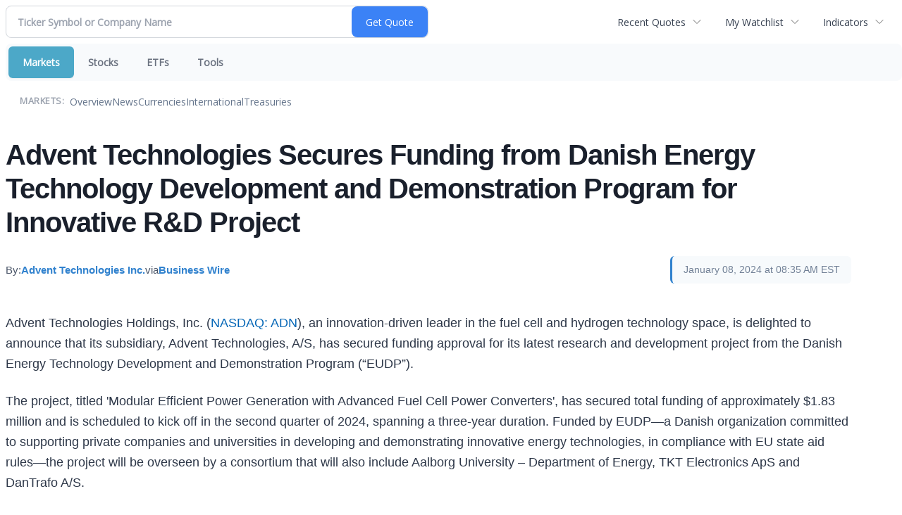

--- FILE ---
content_type: text/html; charset=UTF-8
request_url: https://business.sherbrookerecord.com/sherbrookerecord/article/bizwire-2024-1-8-advent-technologies-secures-funding-from-danish-energy-technology-development-and-demonstration-program-for-innovative-r-and-d-project
body_size: 33150
content:
<!doctype html>

<div class="invc">
<link href="https://fonts.googleapis.com/css2?family=Open+Sans&display=swap" rel="stylesheet">


  <script src="//js.financialcontent.com/FCON/FCON.js" type="text/javascript"></script>
  <script type="text/javascript">
   FCON.initialize('//js.financialcontent.com/',true,'business.sherbrookerecord.com','sherbrookerecord','');
  </script>
  
<link rel="stylesheet" href="https://business.sherbrookerecord.com/privatelabel/privatelabel1.css">
 <script type="text/javascript">
  document.FCON.setAutoReload(600);
 </script>

 <div class="nav">
  <div class="investing-nav-2020">
 <div class="investing-nav-2020-getquote">
  <div class="investing-nav-2020-getquote-widget" id="investingnav_tickerbox"></div>
 </div>
 <div class="investing-nav-2020-hotlinks">
  <div class="investing-nav-2020-hotlink">
   <a class="drop" hoverMenu="_next" href="https://business.sherbrookerecord.com/sherbrookerecord/user/recentquotes">Recent Quotes</a>
   <div class="drop_items" style="display:none">
    <div class="morelink clearfix"><a href="https://business.sherbrookerecord.com/sherbrookerecord/user/recentquotes">View Full List</a></div>
   </div>
  </div>
  <div class="investing-nav-2020-hotlink">
   <a class="drop" hoverMenu="_next" href="https://business.sherbrookerecord.com/sherbrookerecord/user/watchlist">My Watchlist</a>
   <div class="drop_items" style="display:none">
    <div class="morelink clearfix"><a href="https://business.sherbrookerecord.com/sherbrookerecord/user/watchlist">Create Watchlist</a></div>
   </div>
  </div>
  <div class="investing-nav-2020-hotlink">
   <a class="drop" hoverMenu="_next">Indicators</a>
   <div class="drop_items" style="display:none">
    <div class="clearfix"><a href="https://business.sherbrookerecord.com/sherbrookerecord/quote?Symbol=DJI%3ADJI">DJI</a></div>
    <div class="clearfix"><a href="https://business.sherbrookerecord.com/sherbrookerecord/quote?Symbol=NQ%3ACOMP">Nasdaq Composite</a></div>
    <div class="clearfix"><a href="https://business.sherbrookerecord.com/sherbrookerecord/quote?Symbol=CBOE%3ASPX">SPX</a></div>
    <div class="clearfix"><a href="https://business.sherbrookerecord.com/sherbrookerecord/quote?Symbol=CY%3AGOLD">Gold</a></div>
    <div class="clearfix"><a href="https://business.sherbrookerecord.com/sherbrookerecord/quote?Symbol=CY%3AOIL">Crude Oil</a></div>
   </div>
  </div>
 </div>
 <div class="investing-nav-2020-menu">
  <div class="investing-nav-2020-menu-item active" hoverable="true"><a href="https://business.sherbrookerecord.com/sherbrookerecord/markets">Markets</a></div>
  <div class="investing-nav-2020-menu-item " hoverable="true"><a href="https://business.sherbrookerecord.com/sherbrookerecord/stocks">Stocks</a></div>
  <div class="investing-nav-2020-menu-item " hoverable="true"><a href="https://business.sherbrookerecord.com/sherbrookerecord/funds">ETFs</a></div>
  <div class="investing-nav-2020-menu-item " hoverable="true"><a href="https://business.sherbrookerecord.com/sherbrookerecord/user/login">Tools</a></div>
  <div class="investing-nav-2020-menu-final-item"></div>
 </div>
 <div class="investing-nav-2020-items">
  <div class="nav-level-indicator">Markets:</div>
  <div class="investing-nav-2020-items-item ">
   <a href="https://business.sherbrookerecord.com/sherbrookerecord/markets">Overview</a>
  </div>
  <div class="investing-nav-2020-items-item ">
   <a href="https://business.sherbrookerecord.com/sherbrookerecord/markets/news">News</a>
  </div>
  <div class="investing-nav-2020-items-item ">
   <a href="https://business.sherbrookerecord.com/sherbrookerecord/currencies">Currencies</a>
  </div>
  <div class="investing-nav-2020-items-item ">
   <a href="https://business.sherbrookerecord.com/sherbrookerecord/markets/international">International</a>
  </div>
  <div class="investing-nav-2020-items-item ">
   <a href="https://business.sherbrookerecord.com/sherbrookerecord/markets/treasury">Treasuries</a>
  </div>
  <div class="investing-nav-2020-items-final-item"></div>
 </div>
</div>
<script type="text/javascript">
 document.FCON.loadLibraryImmediately('Hover');
 document.FCON.loadLibraryImmediately('QuoteAPI');
 document.FCON.loadLibraryImmediatelyCallback('TickerBox2020',
  function () {
   var opts = {};
   document.FCON.TickerBox2020.create(document.getElementById("investingnav_tickerbox"), opts);
  }
 );
</script>
<link rel="stylesheet" href="https://business.sherbrookerecord.com/widget/privatelabel/nav/investingnav2020.css">

 </div>

 <div class="fc-page ">
<div class="widget">
 
<link rel="stylesheet" href="https://business.sherbrookerecord.com/widget/privatelabel/newsrpm/article1.css">

<article class="newsrpm-article" itemscope itemtype="http://schema.org/Article">
 <script type="application/ld+json">{"datePublished":"2024-01-08T13:35:00.000Z","mainEntityOfPage":{"@type":"WebPage","@id":"https://business.sherbrookerecord.com/sherbrookerecord/article/bizwire-2024-1-8-advent-technologies-secures-funding-from-danish-energy-technology-development-and-demonstration-program-for-innovative-r-and-d-project"},"headline":"Advent Technologies Secures Funding from Danish Energy Technology Development and Demonstration Program for Innovative R&D Project","image":["https://mms.businesswire.com/media/20240108615576/en/1991941/22/logo.jpg"],"@context":"https://schema.org","dateModified":"2024-01-08T13:37:10.000Z","@type":"NewsArticle"}</script>
 <h1 class="title" itemprop="name">Advent Technologies Secures Funding from Danish Energy Technology Development and Demonstration Program for Innovative R&amp;D Project</h1>
 <div class="author">
  By:
  <a href="https://business.sherbrookerecord.com/sherbrookerecord/news/publisher/advent%20technologies%20inc." itemprop="author" itemscope itemtype="http://schema.org/Organization"><span itemprop="name">Advent Technologies Inc.</span></a> via
  <a href="https://business.sherbrookerecord.com/sherbrookerecord/news/provider/bizwire" itemprop="publisher" itemscope itemtype="http://schema.org/Organization"><span itemprop="name">Business Wire</span></a>
 </div>
 <div class="date" itemprop="datePublished">January 08, 2024 at 08:35 AM EST</div>
 <div class="body" id="news_body">
  <style></style>
  <div itemprop="articleBody">
  <article><p>
Advent Technologies Holdings, Inc. (<a href="https://business.sherbrookerecord.com/sherbrookerecord/quote?Symbol=NQ%3AADN">NASDAQ: ADN</a>), an innovation-driven leader in the fuel cell and hydrogen technology space, is delighted to announce that its subsidiary, Advent Technologies, A/S, has secured funding approval for its latest research and development project from the Danish Energy Technology Development and Demonstration Program (“EUDP”).

</p><p>
The project, titled 'Modular Efficient Power Generation with Advanced Fuel Cell Power Converters', has secured total funding of approximately $1.83 million and is scheduled to kick off in the second quarter of 2024, spanning a three-year duration. Funded by EUDP—a Danish organization committed to supporting private companies and universities in developing and demonstrating innovative energy technologies, in compliance with EU state aid rules—the project will be overseen by a consortium that will also include Aalborg University – Department of Energy, TKT Electronics ApS and DanTrafo A/S.

</p><p>
This initiative will pioneer the development of a cutting-edge modular, scalable, and high-density DC-DC power converter, specifically tailored for Advent's next-generation High-Temperature Proton Exchange Membrane (“HT-PEM”) fuel cell applications. Advent's next-generation HT-PEM fuel cell applications are built on the groundbreaking <i>Ion-Pair</i>™ Membrane Electrode Assembly (“MEA”) technology. This technology is currently commercialized by Advent, made available through the Company’s participation in the U.S. Department of Energy’s L’Innovator™ program, and developed in collaboration with top-tier U.S. research institutions, such as Los Alamos National Laboratory, Brookhaven National Laboratory, and, the National Renewable Energy Laboratory.

</p><p>
Advent’s <i>Ion-Pair</i>™ MEA technology aims to revolutionize the global fuel cell market by extending the expected lifetime of fuel cells to at least three times longer and delivering double the power density of Advent's earlier fuel cell systems. This makes them ideal for heavy-duty mobility applications. Manufacturing of these fuel cell systems will take place in Kozani, Greece, as part of the EU-approved Green HiPo IPCEI Project. Green HiPo encompasses the development, design, and manufacture of HT-PEM fuel cell systems and electrolyzer systems for the production of power and hydrogen, respectively. Green HiPo will significantly contribute to the region of Western Macedonia’s transition from a coal-based economy to a greener economic model, with a new state-of-the-art facility in Kozani serving as the production hub for fuel cells and electrolysers.

</p><p>
<b>Morten Sørensen, Senior Vice President of Advent Technologies A/S</b>, commented: “Today marks a significant stride forward in propelling our innovative fuel cell technology, which we believe stands as the future of clean energy, presenting substantial potential for decarbonizing hard-to-abate sectors that were previously resistant to change with available technologies. We express our gratitude to EUDP for placing their trust in our vision and eagerly look forward to embarking on a collaborative journey with our esteemed project partners. Collectively, we strive for the successful completion of this project, taking us a step closer to a future where HT-PEM fuel cell technology sets the standard in fuel cell usage.”

</p><p>
<b>About Advent Technologies Holdings, Inc</b>

</p><p>
Advent Technologies Holdings, Inc. is a U.S. corporation that develops, manufactures, and assembles complete fuel cell systems as well as supplying customers with critical components for fuel cells in the renewable energy sector. Advent is headquartered in Boston, Massachusetts, with offices in California, Greece, Denmark, Germany, and the Philippines. With more than 150 patents issued, pending, and/or licensed for fuel cell technology, Advent holds the IP for next-generation HT-PEM that enables various fuels to function at high temperatures and under extreme conditions, suitable for the automotive, aviation, defense, oil and gas, marine, and power generation sectors. For more information, visit <a rel="nofollow" href="https://cts.businesswire.com/ct/CT?id=smartlink&amp;url=https%3A%2F%2Fwww.advent.energy%2F&amp;esheet=53878731&amp;newsitemid=20240108615576&amp;lan=en-US&amp;anchor=www.advent.energy&amp;index=1&amp;md5=e2a98d22d2d27b4692e1f250d2f38d81" shape="rect">www.advent.energy</a>.

</p><p>
<b>Cautionary Note Regarding Forward-Looking Statements</b>

</p><p>
This press release includes forward-looking statements. These forward-looking statements generally can be identified by the use of words such as “anticipate,” “expect,” “plan,” “could,” “may,” “will,” “believe,” “estimate,” “forecast,” “goal,” “project,” and other words of similar meaning. Each forward-looking statement contained in this press release is subject to risks and uncertainties that could cause actual results to differ materially from those expressed or implied by such statement. Applicable risks and uncertainties include, among others, the Company’s ability to maintain the listing of the Company’s common stock on Nasdaq; future financial performance; public securities’ potential liquidity and trading; impact from the outcome of any known and unknown litigation; ability to forecast and maintain an adequate rate of revenue growth and appropriately plan its expenses; expectations regarding future expenditures; future mix of revenue and effect on gross margins; attraction and retention of qualified directors, officers, employees and key personnel; ability to compete effectively in a competitive industry; ability to protect and enhance Advent’s corporate reputation and brand; expectations concerning its relationships and actions with technology partners and other third parties; impact from future regulatory, judicial and legislative changes to the industry; ability to locate and acquire complementary technologies or services and integrate those into the Company’s business; future arrangements with, or investments in, other entities or associations; and intense competition and competitive pressure from other companies worldwide in the industries in which the Company will operate; and the risks identified under the heading “Risk Factors” in Advent’s Annual Report on Form 10-K filed with the Securities and Exchange Commission (“SEC”) on March 31, 2023, as well as the other information filed with the SEC. Investors are cautioned not to place considerable reliance on the forward-looking statements contained in this press release. You are encouraged to read Advent’s filings with the SEC, available at <a rel="nofollow" href="https://cts.businesswire.com/ct/CT?id=smartlink&amp;url=http%3A%2F%2Fwww.sec.gov&amp;esheet=53878731&amp;newsitemid=20240108615576&amp;lan=en-US&amp;anchor=www.sec.gov&amp;index=2&amp;md5=85b0339fc61a0fbd3a597c1e570020ca" shape="rect">www.sec.gov</a>, for a discussion of these and other risks and uncertainties. The forward-looking statements in this press release speak only as of the date of this document, and the Company undertakes no obligation to update or revise any of these statements. Advent’s business is subject to substantial risks and uncertainties, including those referenced above. Investors, potential investors, and others should give careful consideration to these risks and uncertainties.

</p><p><img alt="" src="https://cts.businesswire.com/ct/CT?id=bwnews&amp;sty=20240108615576r1&amp;sid=fincn&amp;distro=ftp"></img><span class="bwct31415"></span></p><p id="mmgallerylink"><span id="mmgallerylink-phrase">View source version on businesswire.com: </span><span id="mmgallerylink-link"><a href="https://www.businesswire.com/news/home/20240108615576/en/" rel="nofollow">https://www.businesswire.com/news/home/20240108615576/en/</a></span></p></article><div class="contacts"><h2>Contacts</h2><article><p>
<b>Advent Technologies Holdings, Inc. 
</b><br></br>Michael Trontzos
<br></br><a rel="nofollow" href="mailto:press@advent.energy" shape="rect">press@advent.energy</a>

</p></article></div>
  </div>
 </div>
</article>
</div>
<div class="fc-responsive-column-group">
 <div style="flex-basis: 640px; flex-shrink: 0; flex-grow: 1; min-width: 0; margin: 0 0.5em">
  <div class="header-2020">
 <h1>More News</h1>
 <a href="https://business.sherbrookerecord.com/sherbrookerecord/markets/news/marketbeat" alt="View more More News" class="header-2020-more"  >View More</a>
</div>
<link rel="stylesheet" href="https://business.sherbrookerecord.com/widget/privatelabel/header/header2020.css">
  <div class="newsrpm-headlines1">

  <div class="headline linked-out has-photo">
  <div class="left">
   <div class="photo">
    <img src="https://cdn.newsrpm.com/image/201107?maxWidth=300" style="visibility: hidden" onLoad="this.style.visibility = 'visible'">
   </div>
  </div>
  <div class="right">
   <div class="title">
    <a target="_blank" title="Is Lemonade Stock Set for a Big Squeeze After Earnings?" href="https://www.marketbeat.com/originals/is-lemonade-lmnd-stock-set-for-a-big-squeeze-after-earnings/?utm_source=cloudquote&amp;utm_medium=cloudquote">Is Lemonade Stock Set for a Big Squeeze After Earnings?</a>
    <div class="date" itemprop="datePublished">Today 10:52 EST</div>
   </div>
   <div class="meta-row">
    <div class="meta provider"><span>Via</span> <a href="https://business.sherbrookerecord.com/sherbrookerecord/news/provider/marketbeat">MarketBeat</a></div>
    <div class="meta related-tickers"><span>Tickers</span>
      <a href="https://business.sherbrookerecord.com/sherbrookerecord/quote?Symbol=321%3A2578245858">LMND</a>
    </div>
   </div>

  </div>
 </div>

  <div class="headline linked-out has-photo">
  <div class="left">
   <div class="photo">
    <img src="https://cdn.newsrpm.com/image/201097?maxWidth=300" style="visibility: hidden" onLoad="this.style.visibility = 'visible'">
   </div>
  </div>
  <div class="right">
   <div class="title">
    <a target="_blank" title="Caterpillar Stock Could Top $650 by Year&rsquo;s End" href="https://www.marketbeat.com/originals/caterpillar-stock-could-top-650-by-years-end/?utm_source=cloudquote&amp;utm_medium=cloudquote">Caterpillar Stock Could Top $650 by Year&rsquo;s End</a>
    <div class="date" itemprop="datePublished">Today 10:23 EST</div>
   </div>
   <div class="meta-row">
    <div class="meta provider"><span>Via</span> <a href="https://business.sherbrookerecord.com/sherbrookerecord/news/provider/marketbeat">MarketBeat</a></div>
    <div class="meta related-tickers"><span>Tickers</span>
      <a href="https://business.sherbrookerecord.com/sherbrookerecord/quote?Symbol=321%3A916546">CAT</a>
    </div>
   </div>

  </div>
 </div>

  <div class="headline linked-out has-photo">
  <div class="left">
   <div class="photo">
    <img src="https://cdn.newsrpm.com/image/201098?maxWidth=300" style="visibility: hidden" onLoad="this.style.visibility = 'visible'">
   </div>
  </div>
  <div class="right">
   <div class="title">
    <a target="_blank" title="ServiceNow&rsquo;s 5-for-1 Split Is a Signal for Investors to Buy" href="https://www.marketbeat.com/originals/servicenows-5-for-1-split-is-a-signal-for-investors-to-buy/?utm_source=cloudquote&amp;utm_medium=cloudquote">ServiceNow&rsquo;s 5-for-1 Split Is a Signal for Investors to Buy</a>
    <div class="date" itemprop="datePublished">Today 10:19 EST</div>
   </div>
   <div class="meta-row">
    <div class="meta provider"><span>Via</span> <a href="https://business.sherbrookerecord.com/sherbrookerecord/news/provider/marketbeat">MarketBeat</a></div>
    <div class="meta related-tickers"><span>Tickers</span>
      <a href="https://business.sherbrookerecord.com/sherbrookerecord/quote?Symbol=321%3A18868154">NOW</a>
    </div>
   </div>

  </div>
 </div>

  <div class="headline linked-out has-photo">
  <div class="left">
   <div class="photo">
    <img src="https://cdn.newsrpm.com/image/200895?maxWidth=300" style="visibility: hidden" onLoad="this.style.visibility = 'visible'">
   </div>
  </div>
  <div class="right">
   <div class="title">
    <a target="_blank" title="Is Beyond Meat a Buy After Meme Stock Surge? Analysts Say No" href="https://www.marketbeat.com/originals/beyond-meat-and-the-return-of-the-meme-stock-short-squeeze/?utm_source=cloudquote&amp;utm_medium=cloudquote">Is Beyond Meat a Buy After Meme Stock Surge? Analysts Say No</a>
    <div class="date" itemprop="datePublished">November 01, 2025</div>
   </div>
   <div class="meta-row">
    <div class="meta provider"><span>Via</span> <a href="https://business.sherbrookerecord.com/sherbrookerecord/news/provider/marketbeat">MarketBeat</a></div>
    <div class="meta related-tickers"><span>Tickers</span>
      <a href="https://business.sherbrookerecord.com/sherbrookerecord/quote?Symbol=321%3A22259993">AMC</a>
      <a href="https://business.sherbrookerecord.com/sherbrookerecord/quote?Symbol=537%3A2578137127">BYND</a>
      <a href="https://business.sherbrookerecord.com/sherbrookerecord/quote?Symbol=321%3A2274310">GME</a>
      <a href="https://business.sherbrookerecord.com/sherbrookerecord/quote?Symbol=321%3A984101">WMT</a>
    </div>
   </div>

  </div>
 </div>

  <div class="headline linked-out has-photo">
  <div class="left">
   <div class="photo">
    <img src="https://cdn.newsrpm.com/image/200890?maxWidth=300" style="visibility: hidden" onLoad="this.style.visibility = 'visible'">
   </div>
  </div>
  <div class="right">
   <div class="title">
    <a target="_blank" title="ABBV Stock: $250 May Be the New Floor After Big Q3 Earnings Beat" href="https://www.marketbeat.com/originals/abbv-stock-250-may-be-the-new-floor-after-beat-and-raise-quarter/?utm_source=cloudquote&amp;utm_medium=cloudquote">ABBV Stock: $250 May Be the New Floor After Big Q3 Earnings Beat</a>
    <div class="date" itemprop="datePublished">November 01, 2025</div>
   </div>
   <div class="meta-row">
    <div class="meta provider"><span>Via</span> <a href="https://business.sherbrookerecord.com/sherbrookerecord/news/provider/marketbeat">MarketBeat</a></div>
    <div class="meta related-tickers"><span>Tickers</span>
      <a href="https://business.sherbrookerecord.com/sherbrookerecord/quote?Symbol=321%3A20145667">ABBV</a>
      <a href="https://business.sherbrookerecord.com/sherbrookerecord/quote?Symbol=321%3A903037">ABT</a>
    </div>
   </div>

  </div>
 </div>
</div>



<link rel="stylesheet" href="https://business.sherbrookerecord.com/widget/privatelabel/newsrpm/headlines1.css">
 </div>
 <div style="flex-basis: 300px; flex-shrink: 0; flex-grow: 1; margin: 0 0.5em">
  <div class="header-2020">
 <h1>Recent Quotes</h1>
 <a href="https://business.sherbrookerecord.com/sherbrookerecord/user/recentquotes" alt="View more Recent Quotes" class="header-2020-more"  >View More</a>
</div>

   <div class="cookiewatchlist1">
 <div class="watchlist_dynamic1">
 <table width="100%" border="0" cellspacing="0" cellpadding="0" class="data">  
  <tr>
   <th colspan="1" class="first rowtitle">Symbol</th>
   <th class="col_price">Price</th>
   <th class="col_changecompound">Change (%)</th>
  </tr>
  <tr>
   <td class="first rowtitle">
    <a title="Quote for Amazon.com" href="https://business.sherbrookerecord.com/sherbrookerecord/quote?Symbol=NQ%3AAMZN">AMZN</a><span class="delay">&nbsp;</span>
   </td>
   <td data-field="0_Price" class="last col_price">244.22</td>
   <td data-field="0_ChangeCompound" class="last col_changecompound"><div class="positive change_positive">+21.36 (9.58%)</div></td>
  </tr>
  <tr>
   <td class="first rowtitle">
    <a title="Quote for Apple" href="https://business.sherbrookerecord.com/sherbrookerecord/quote?Symbol=NQ%3AAAPL">AAPL</a><span class="delay">&nbsp;</span>
   </td>
   <td data-field="1_Price" class="last col_price">270.37</td>
   <td data-field="1_ChangeCompound" class="last col_changecompound"><div class="negative change_negative">-1.03 (-0.38%)</div></td>
  </tr>
  <tr>
   <td class="first rowtitle">
    <a title="Quote for Advanced Micro Devices, Inc. - Common Stock" href="https://business.sherbrookerecord.com/sherbrookerecord/quote?Symbol=NQ%3AAMD">AMD</a><span class="delay">&nbsp;</span>
   </td>
   <td data-field="2_Price" class="last col_price">256.12</td>
   <td data-field="2_ChangeCompound" class="last col_changecompound"><div class="positive change_positive">+1.28 (0.50%)</div></td>
  </tr>
  <tr>
   <td class="first rowtitle">
    <a title="Quote for Bank of America" href="https://business.sherbrookerecord.com/sherbrookerecord/quote?Symbol=NY%3ABAC">BAC</a><span class="delay">&nbsp;</span>
   </td>
   <td data-field="3_Price" class="last col_price">53.45</td>
   <td data-field="3_ChangeCompound" class="last col_changecompound"><div class="positive change_positive">+0.42 (0.79%)</div></td>
  </tr>
  <tr>
   <td class="first rowtitle">
    <a title="Quote for Alphabet-C" href="https://business.sherbrookerecord.com/sherbrookerecord/quote?Symbol=NQ%3AGOOG">GOOG</a><span class="delay">&nbsp;</span>
   </td>
   <td data-field="4_Price" class="last col_price">281.82</td>
   <td data-field="4_ChangeCompound" class="last col_changecompound"><div class="negative change_negative">-0.08 (-0.03%)</div></td>
  </tr>
  <tr>
   <td class="first rowtitle">
    <a title="Quote for Meta Platforms, Inc. - Class A Common Stock" href="https://business.sherbrookerecord.com/sherbrookerecord/quote?Symbol=NQ%3AMETA">META</a><span class="delay">&nbsp;</span>
   </td>
   <td data-field="5_Price" class="last col_price">648.35</td>
   <td data-field="5_ChangeCompound" class="last col_changecompound"><div class="negative change_negative">-18.12 (-2.72%)</div></td>
  </tr>
  <tr>
   <td class="first rowtitle">
    <a title="Quote for Microsoft" href="https://business.sherbrookerecord.com/sherbrookerecord/quote?Symbol=NQ%3AMSFT">MSFT</a><span class="delay">&nbsp;</span>
   </td>
   <td data-field="6_Price" class="last col_price">517.81</td>
   <td data-field="6_ChangeCompound" class="last col_changecompound"><div class="negative change_negative">-7.95 (-1.51%)</div></td>
  </tr>
  <tr>
   <td class="first rowtitle">
    <a title="Quote for NVIDIA Corp" href="https://business.sherbrookerecord.com/sherbrookerecord/quote?Symbol=NQ%3ANVDA">NVDA</a><span class="delay">&nbsp;</span>
   </td>
   <td data-field="7_Price" class="last col_price">202.49</td>
   <td data-field="7_ChangeCompound" class="last col_changecompound"><div class="negative change_negative">-0.40 (-0.20%)</div></td>
  </tr>
  <tr>
   <td class="first rowtitle">
    <a title="Quote for Oracle Corp" href="https://business.sherbrookerecord.com/sherbrookerecord/quote?Symbol=NY%3AORCL">ORCL</a><span class="delay">&nbsp;</span>
   </td>
   <td data-field="8_Price" class="last col_price">262.61</td>
   <td data-field="8_ChangeCompound" class="last col_changecompound"><div class="positive change_positive">+5.72 (2.23%)</div></td>
  </tr>
  <tr>
   <td class="first rowtitle">
    <a title="Quote for Tesla, Inc." href="https://business.sherbrookerecord.com/sherbrookerecord/quote?Symbol=NQ%3ATSLA">TSLA</a><span class="delay">&nbsp;</span>
   </td>
   <td data-field="9_Price" class="last col_price">456.56</td>
   <td data-field="9_ChangeCompound" class="last col_changecompound"><div class="positive change_positive">+16.46 (3.74%)</div></td>
  </tr>
 </table>
 <script type="text/javascript">
  (function() {
   var root = document.currentScript || document.scripts[document.scripts.length - 1];
   root = root.parentNode;
  
   var quotes = [{"prevClose":"222.86","symbolId":"537:645156"},{"prevClose":"271.40","symbolId":"537:908440"},{"prevClose":"254.84","symbolId":"537:903491"},{"prevClose":"53.03","symbolId":"321:748628"},{"symbolId":"537:29798545","prevClose":"281.90"},{"prevClose":"666.47","symbolId":"537:2578305023"},{"symbolId":"537:951692","prevClose":"525.76"},{"prevClose":"202.89","symbolId":"537:994529"},{"prevClose":"256.89","symbolId":"321:959184"},{"prevClose":"440.10","symbolId":"537:11448018"}]; 
   var positions = [];   
   for (var i = 0; i < quotes.length; i++) {
    positions[quotes[i].symbolId] = i;
   }

   document.FCON.loadLibraryCallback('Format', function () {
    document.FCON.loadLibraryCallback('Streaming', function () {
     document.FCON.Streaming.watchSymbols(
      quotes.map(function(q) { return q.symbolId; }),
      function(data) {
       var symbol = data['.S'];
       var pos = positions[symbol];
      
       var prevClose = quotes[pos].prevClose;
       var price = parseFloat(data.P);
       var tradeTime = parseInt(data.T);
       var volume    = parseInt(data.V);
       
       if (! price > 0) return;
       
       var change = price - prevClose;
       var changePercent = change * 100 / price;
       var changeName = "unchanged";
       var arrowName = "arrow arrow_neutral";
       if (change > 0) {
        changeName = "positive change_positive";
        arrowName = "arrow arrow_up";
       } else if (change < 0) {
        changeName = "negative change_negative";
        arrowName = "arrow arrow_down";
       }
       divChange = "<div class='" + changeName + "'>";
       divChangeArrow = "<div class='" + arrowName + " "  + changeName + "'>";

       root.querySelector('td[data-field="' + pos + '_Price"').innerHTML = document.FCON.Format.format(price,{Type: 'number', Decimals: 2, Comma: 1, Default: '-'});;
       root.querySelector('td[data-field="' + pos + '_ChangeCompound"').innerHTML = divChange + document.FCON.Format.format(change,{Type: 'number', Decimals: 2, Plus: 1, Default: '+0.00'}) + ' (' + document.FCON.Format.format(changePercent,{Type: 'number', Decimals: 2, Plus: 1, Suffix: '%', Default: '0.00%'}) + ')</div>';
      }
     )
    });
   });
  })();
 </script>
</div>
<link rel="stylesheet" href="https://business.sherbrookerecord.com/widget/privatelabel/quote/watchlist_dynamic1.css">
</div>
<script type="text/javascript">
 document.FCON.loadLibraryCallback('WatchList',
  function () {
   document.FCON.recentQuotes = new WatchList('RecentStocks');
  }
 );
</script>

 </div>
</div> </div>

 <div class="attribution-2020">
 <div class="attribution-2020-ad">
  
 </div>
 
 <div class="attribution-2020-content">
  <a href="https://markets.financialcontent.com/stocks" class="attribution-2020-logo">
   <img src="https://images.financialcontent.com/investcenter/fcon_dark.svg" alt="FinancialContent" />
  </a>
  
  <div class="attribution-2020-info">
   Stock Quote API &amp; Stock News API supplied by <a href="https://www.cloudquote.io">www.cloudquote.io</a><br />
   Quotes delayed at least 20 minutes.<br />
   By accessing this page, you agree to the <a href="https://www.financialcontent.com/privacy" target="_blank">Privacy Policy</a> and <a href="https://www.financialcontent.com/tos" target="_blank">Terms Of Service</a>.
  </div>
  
  <div class="social">
   <a href="https://x.com/fincontent" target="_blank" aria-label="X (Twitter)">
    <svg xmlns="http://www.w3.org/2000/svg" width="16" height="16" fill="currentColor" viewBox="0 0 16 16">
     <path d="M12.6.75h2.454l-5.36 6.142L16 15.25h-4.937l-3.867-5.07-4.425 5.07H.316l5.733-6.57L0 .75h5.063l3.495 4.633L12.601.75Zm-.86 13.028h1.36L4.323 2.145H2.865z"/>
    </svg>
   </a>
   <a href="https://www.facebook.com/financialcontent/" target="_blank" aria-label="Facebook">
    <svg xmlns="http://www.w3.org/2000/svg" width="16" height="16" fill="currentColor" viewBox="0 0 16 16">
     <path d="M16 8.049c0-4.446-3.582-8.05-8-8.05C3.58 0-.002 3.603-.002 8.05c0 4.017 2.926 7.347 6.75 7.951v-5.625h-2.03V8.05H6.75V6.275c0-2.017 1.195-3.131 3.022-3.131.876 0 1.791.157 1.791.157v1.98h-1.009c-.993 0-1.303.621-1.303 1.258v1.51h2.218l-.354 2.326H9.25V16c3.824-.604 6.75-3.934 6.75-7.951"/>
    </svg>
   </a>
   <a href="https://www.linkedin.com/company/financialcontent-inc." target="_blank" aria-label="LinkedIn">
    <svg xmlns="http://www.w3.org/2000/svg" width="16" height="16" fill="currentColor" viewBox="0 0 16 16">
     <path d="M0 1.146C0 .513.526 0 1.175 0h13.65C15.474 0 16 .513 16 1.146v13.708c0 .633-.526 1.146-1.175 1.146H1.175C.526 16 0 15.487 0 14.854zm4.943 12.248V6.169H2.542v7.225zm-1.2-8.212c.837 0 1.358-.554 1.358-1.248-.015-.709-.52-1.248-1.342-1.248S2.4 3.226 2.4 3.934c0 .694.521 1.248 1.327 1.248zm4.908 8.212V9.359c0-.216.016-.432.08-.586.173-.431.568-.878 1.232-.878.869 0 1.216.662 1.216 1.634v3.865h2.401V9.25c0-2.22-1.184-3.252-2.764-3.252-1.274 0-1.845.7-2.165 1.193v.025h-.016l.016-.025V6.169h-2.4c.03.678 0 7.225 0 7.225z"/>
    </svg>
   </a>
   <a href="https://www.instagram.com/financialcontent_com" target="_blank" aria-label="Instagram">
    <svg xmlns="http://www.w3.org/2000/svg" width="16" height="16" fill="currentColor" viewBox="0 0 16 16">
     <path d="M8 0C5.829 0 5.556.01 4.703.048 3.85.088 3.269.222 2.76.42a3.9 3.9 0 0 0-1.417.923A3.9 3.9 0 0 0 .42 2.76C.222 3.268.087 3.85.048 4.7.01 5.555 0 5.827 0 8.001c0 2.172.01 2.444.048 3.297.04.852.174 1.433.372 1.942.205.526.478.972.923 1.417.444.445.89.719 1.416.923.51.198 1.09.333 1.942.372C5.555 15.99 5.827 16 8 16s2.444-.01 3.298-.048c.851-.04 1.434-.174 1.943-.372a3.9 3.9 0 0 0 1.416-.923c.445-.445.718-.891.923-1.417.197-.509.332-1.09.372-1.942C15.99 10.445 16 10.173 16 8s-.01-2.445-.048-3.299c-.04-.851-.175-1.433-.372-1.941a3.9 3.9 0 0 0-.923-1.417A3.9 3.9 0 0 0 13.24.42c-.51-.198-1.092-.333-1.943-.372C10.443.01 10.172 0 7.998 0zm-.717 1.442h.718c2.136 0 2.389.007 3.232.046.78.035 1.204.166 1.486.275.373.145.64.319.92.599s.453.546.598.92c.11.281.24.705.275 1.485.039.843.047 1.096.047 3.231s-.008 2.389-.047 3.232c-.035.78-.166 1.203-.275 1.485a2.5 2.5 0 0 1-.599.919c-.28.28-.546.453-.92.598-.28.11-.704.24-1.485.276-.843.038-1.096.047-3.232.047s-2.39-.009-3.233-.047c-.78-.036-1.203-.166-1.485-.276a2.5 2.5 0 0 1-.92-.598 2.5 2.5 0 0 1-.6-.92c-.109-.281-.24-.705-.275-1.485-.038-.843-.046-1.096-.046-3.233s.008-2.388.046-3.231c.036-.78.166-1.204.276-1.486.145-.373.319-.64.599-.92s.546-.453.92-.598c.282-.11.705-.24 1.485-.276.738-.034 1.024-.044 2.515-.045zm4.988 1.328a.96.96 0 1 0 0 1.92.96.96 0 0 0 0-1.92m-4.27 1.122a4.109 4.109 0 1 0 0 8.217 4.109 4.109 0 0 0 0-8.217m0 1.441a2.667 2.667 0 1 1 0 5.334 2.667 2.667 0 0 1 0-5.334"/>
    </svg>
   </a>
  </div>
 </div>
 
 <div class="attribution-2020-copyright">
  &copy; 2025 FinancialContent. All rights reserved.
 </div>
</div>

<link rel="stylesheet" href="https://business.sherbrookerecord.com/widget/privatelabel/attribution/attribution1.css">

  <!-- Global site tag (gtag.js) - Google Analytics -->
  <script async src="https://www.googletagmanager.com/gtag/js?id=UA-8590502-3"></script>
  <script>
   window.dataLayer = window.dataLayer || [];
    function gtag(){dataLayer.push(arguments);}
    gtag('js', new Date());

    gtag('config', 'UA-8590502-3');
  </script>
 </div>




